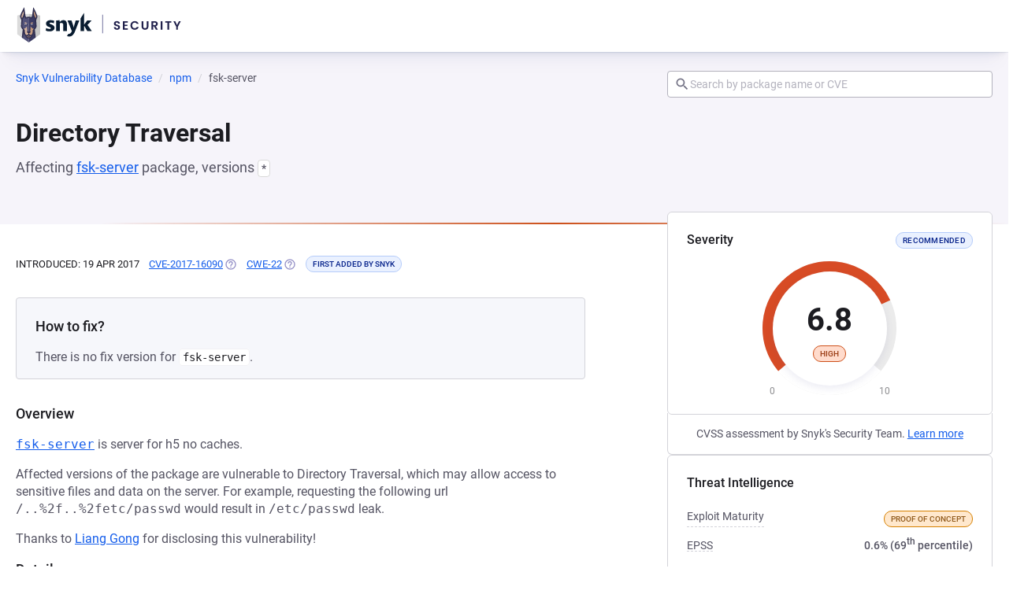

--- FILE ---
content_type: text/css; charset=utf-8
request_url: https://security.snyk.io/_nuxt/_id_.Pzhsuhm3.css
body_size: 1922
content:
.vendorcvss[data-v-64bc60f1]{border:1px solid #d3d3d9}.vendorcvss .vue--block[data-v-64bc60f1]{border-radius:4px;margin-bottom:8px}.vendorcvss__badge[data-severity=critical][data-v-64bc60f1],.vendorcvss__badge[data-severity=high][data-v-64bc60f1],.vendorcvss__badge[data-severity=low][data-v-64bc60f1],.vendorcvss__badge[data-severity=medium][data-v-64bc60f1]{margin-right:12px}.vendorcvss__details[data-v-64bc60f1]{padding:0 24px 12px}.vendorcvss .no-cvss-alert[data-v-64bc60f1]{margin-bottom:24px;margin-top:8px}.vendorcvss .no-cvss-alert.information-outline-icon[data-v-64bc60f1]{color:#938fc6}.vendorcvss[data-v-64bc60f1] .expandable__header{padding:8px 0}.vendorcvss--empty[data-v-64bc60f1]{display:flex;justify-content:space-between;padding:13px 16px 13px 24px}.vendorcvss__container[data-v-64bc60f1]{background-color:#faf9fa;border-radius:0 0 4px 4px;border-top:1px solid #d3d3d9;flex-direction:row;padding:10px 0}.vendorcvss__container[data-v-64bc60f1],.vendorcvss__list[data-v-64bc60f1]{align-items:flex-start;align-self:stretch;display:flex}.vendorcvss__list[data-v-64bc60f1]{border-right:1px solid #d3d3d9;flex:1 0 0;flex-direction:column;list-style-type:none;min-height:100%;padding:0 20px}.vendorcvss__list[data-v-64bc60f1]:last-child{border-right:none}.vendorcvss__list_item[data-v-64bc60f1]{align-content:space-between;display:block;flex-direction:column;flex-wrap:wrap;margin:0;width:100%}.vendorcvss .details-extra-padding[data-v-64bc60f1]{padding-top:72px}.title-wrapper[data-v-64bc60f1]{align-items:center;display:flex}.title-wrapper[data-v-64bc60f1]>:not(:last-child){margin-right:.5rem}@media screen and (max-width:720px){.details-extra-padding[data-v-64bc60f1]{margin:32px 0;padding-top:1px}.vendorcvss__container[data-v-64bc60f1]{display:block}.vendorcvss__list[data-v-64bc60f1]{border-right-color:transparent;margin:0}}[data-v-64bc60f1] .badge--medium-severity{background-color:var(--pcl-color-severity-medium-bg);border-color:var(--pcl-color-severity-medium-base);color:var(--pcl-color-severity-medium-text)}[data-v-64bc60f1] .badge--low-severity{background-color:var(--pcl-color-severity-low-bg);border-color:var(--pcl-color-severity-low-base);color:var(--pcl-color-severity-low-text)}[data-v-64bc60f1] .badge--high-severity{background-color:var(--pcl-color-severity-high-bg);border-color:var(--pcl-color-severity-high-base);color:var(--pcl-color-severity-high-text)}[data-v-64bc60f1] .badge--critical-severity{background-color:var(--pcl-color-severity-critical-bg);border-color:var(--pcl-color-severity-critical-base);color:var(--pcl-color-severity-critical-text)}.toggle-container[data-v-57533b8e]{align-items:center;display:flex;justify-content:center}.toggle-button[data-v-57533b8e]{cursor:pointer;display:flex;overflow:hidden;transition:background-color .3s}.toggle-button .button[data-v-57533b8e]{background-color:#fff;border:1px solid #ccc;color:#696879;font-size:14px;height:100%;padding:3px 12px}.toggle-button .left-side[data-v-57533b8e]{border-radius:6px 0 0 6px;border-right-width:0}.toggle-button .right-side[data-v-57533b8e]{border-left-width:0;border-radius:0 6px 6px 0}.toggle-button .is-active[data-v-57533b8e]{background-color:#145deb;border-color:#145deb;color:#fff}.base-buttons[data-v-3dca8fd0]{margin-top:12px}.base-buttons .base-button[data-v-3dca8fd0]{margin:12px 12px 0 0}.version-badge[data-v-3dca8fd0]{background-color:#f9f8fa}.cvss-version-selection[data-v-3dca8fd0]{align-items:flex-start;display:flex;justify-content:left}@media only screen and (min-width:640px){.cvss-version-selection[data-v-3dca8fd0]{flex-direction:row;padding:32px 0}}.cvss-version-selection__left[data-v-3dca8fd0]{padding-right:12px;text-align:center}@media only screen and (min-width:640px){.cvss-version-selection__left[data-v-3dca8fd0]{text-align:left}}.learn-cta[data-v-72225e8c]{font-size:.9375rem;margin:0}.learn-cta__body[data-v-72225e8c]{padding:24px}.learn-cta__body p[data-v-72225e8c]{margin-bottom:24px}.learn-cta__heading[data-v-72225e8c]{color:#1c1c21;font-weight:500}.learn-cta__icon[data-v-72225e8c]{color:#4b45a1;float:left;margin-right:8px;margin-top:1px}.threat-intelligence-detail__heading[data-v-dc2012c2]{margin-bottom:16px}sup[data-v-dc2012c2]{display:inline-block;font-size:smaller;margin-top:-8px;position:relative;vertical-align:super}.epss_link[data-v-dc2012c2]{color:#fff;fill:#fff;opacity:.5}.epss_link[data-v-dc2012c2]:hover{opacity:1}.epss_link[data-v-dc2012c2] svg{height:1.875rem;margin-right:12px;width:1.875rem}[data-v-6d712d6b] .tooltip-trigger{color:#938fc6;padding-left:2px}.description[data-v-6d712d6b]{padding-left:4px}.item-tooltip[data-v-1a2e680f]{color:#938fc6}.vuln-info-block[data-v-1a2e680f]{align-items:center;display:flex;flex-wrap:wrap;font-size:13px;text-transform:uppercase}.vuln-info-block[data-v-1a2e680f]>:not(:last-child){margin-right:12px}.vuln-info-block h4.date[data-v-1a2e680f]{display:inline-block;font-size:13px}.vuln-page__heading-wrapper[data-v-70da3d8e]{background-color:#f6f4fa}.vuln-page__heading-wrapper .grid-wrapper[data-v-70da3d8e]{padding-top:24px}.vuln-page__heading-wrapper .left[data-v-70da3d8e]{display:flex;flex-direction:column;justify-content:space-between}.vuln-page__heading-wrapper hr[data-v-70da3d8e]{border:none;height:2px}.vuln-page__heading-wrapper hr.severity-low[data-v-70da3d8e]{background-image:linear-gradient(-90deg,transparent,#86859d,transparent 90%)}.vuln-page__heading-wrapper hr.severity-medium[data-v-70da3d8e]{background-image:linear-gradient(-90deg,transparent,#d68100,transparent 90%)}.vuln-page__heading-wrapper hr.severity-high[data-v-70da3d8e]{background-image:linear-gradient(-90deg,transparent,#cc4f19,transparent 90%)}.vuln-page__heading-wrapper hr.severity-critical[data-v-70da3d8e]{background-image:linear-gradient(-90deg,transparent,#ad1a1a,transparent 90%)}.vuln-page__heading[data-v-70da3d8e]{margin-top:2px}.vuln-page__heading--icon[data-v-70da3d8e]{position:relative;top:-4px}.vuln-page__body-wrapper[data-v-70da3d8e]{background-color:#fff;padding-bottom:32px;padding-top:32px}.vuln-page__body-wrapper .right[data-v-70da3d8e]{top:-56px}.vuln-page__body-wrapper .right.severity-widget[data-v-70da3d8e]{position:absolute;top:-139px;width:100%;z-index:1}.vuln-page__body-wrapper .right.severity-widget__heading[data-v-70da3d8e]{font-size:.875rem;font-weight:400;padding:24px}.vuln-page__info-block__container[data-v-70da3d8e]{display:flex;justify-content:space-between;margin-bottom:32px}.vuln-page__instruction-block[data-v-70da3d8e]{margin-bottom:32px}.vuln-page__instruction-block[data-v-70da3d8e] p code{background-color:#fff;border:1px solid var(--pcl-color-ui-border-light);border-radius:4px;color:var(--pcl-color-ui-heading);font-size:14px;padding:2px 4px}.vuln-page__content[data-v-70da3d8e]{padding:24px 24px 0}.vuln-page__content[data-v-70da3d8e]>:not(:last-child){margin-bottom:24px}.grid-wrapper[data-v-70da3d8e]{display:grid;grid-template-columns:repeat(12,[col-start] 1fr);position:relative}.grid-wrapper .left[data-v-70da3d8e]{grid-column:col-start/span 7;grid-row:1;min-width:0}.grid-wrapper .right[data-v-70da3d8e]{display:flex;flex-direction:column;gap:16px;grid-column:col-start 9/span 4;grid-row:1;position:relative}.subheading[data-v-70da3d8e]{color:var(--pcl-color-ui-body);display:block}.banner[data-v-70da3d8e],.subheading[data-v-70da3d8e]{font-size:1.125rem;font-weight:400;line-height:1.625rem;margin-bottom:48px;margin-top:12px}.banner_alert[data-v-70da3d8e]{align-items:center;display:flex}.banner_warn[data-v-70da3d8e]{margin-right:12px}@media screen and (max-width:720px){.vuln-page__body-wrapper .left[data-v-70da3d8e]{margin-top:80px}.grid-wrapper .left[data-v-70da3d8e]{grid-column:col-start/span 12;grid-row:2;margin-right:unset}.grid-wrapper .right[data-v-70da3d8e]{grid-column:col-start/span 12;grid-row:1;margin-bottom:32px;position:relative;top:unset}.grid-wrapper .right.severity-widget[data-v-70da3d8e]{grid-row:1;top:-120px}.vuln-page__heading-wrapper[data-v-70da3d8e]{padding-top:0;word-break:break-all}.vuln-page__heading-wrapper .grid-wrapper[data-v-70da3d8e]{margin-bottom:100px;padding:0}.vuln-page__heading-wrapper .right[data-v-70da3d8e]{background-color:#fff;grid-row:1;margin-bottom:unset;padding:16px 20px}.vuln-page__heading-wrapper .left[data-v-70da3d8e]{grid-row:2;padding:24px 24px 0}.subheading[data-v-70da3d8e]{margin-bottom:0}.version-selection[data-v-70da3d8e]{margin-bottom:10px}}@media screen and (max-width:420px){.vuln-page__info-block__container[data-v-70da3d8e]{flex-direction:column}}.severity-widget .severity-widget__header[data-v-70da3d8e]{align-items:center;display:flex;justify-content:space-between;margin-bottom:1rem}.severity-widget .severity-widget__header .severity-widget__heading[data-v-70da3d8e]{flex:1}.severity-widget .severity-widget__header .vendorcvss__badge[data-v-70da3d8e]{margin-left:1rem}.severity-widget .severity-widget__body[data-v-70da3d8e]{align-items:center;display:flex;justify-content:center}.severity-text[data-v-70da3d8e]{border:1px solid #d3d3d9;border-radius:0 0 6px 6px;border-top:0;font-family:var(--pcl-typography-family-roboto);font-size:14px;margin-top:-2px;padding:4px 16px;text-align:center}[data-v-70da3d8e] .card,[data-v-70da3d8e] .card__body{border-radius:6px}.vuln-versions[data-v-70da3d8e]{background-color:#fff;border:1px solid rgba(0,0,0,.15);border-radius:4px;font-size:14px;margin-right:4px;padding:2px 4px;white-space:nowrap}
